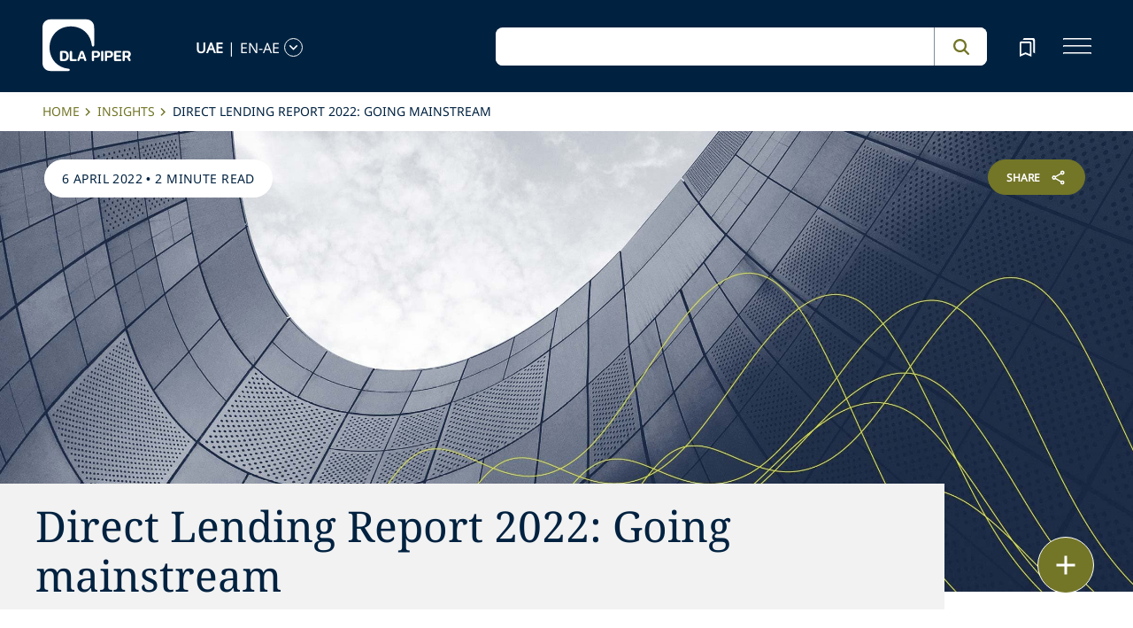

--- FILE ---
content_type: application/javascript; charset=utf-8
request_url: https://www.dlapiper.com/_next/static/chunks/8692-e5dc112af0bfa00a.js
body_size: 13561
content:
"use strict";(self.webpackChunk_N_E=self.webpackChunk_N_E||[]).push([[8692],{40173:function(l,e,i){i.r(e);var o=i(85893),n=i(5152);let d=i.n(n)()(()=>Promise.resolve().then(i.bind(i,87547)),{loadableGenerated:{webpack:()=>[87547]},loading:()=>(0,o.jsx)(o.Fragment,{})});e.default=l=>(0,o.jsx)(d,{...l})},87547:function(l,e,i){i.r(e);var o=i(85893),n=i(67294),d=i(72433),a=i(16606),t=i(31009),s=i(42474),v=i.n(s),r=i(11163),u=i(88756);e.default=l=>{var e,i,s,c,m,h,f,g,p,x,j,N,b;let y=null!==(b=(0,r.useRouter)().locale)&&void 0!==b?b:"en-us",C=v().randomBytes(16).toString("hex"),w=null===(s=l.fields)||void 0===s?void 0:null===(i=s.AnchorNavId)||void 0===i?void 0:null===(e=i.value)||void 0===e?void 0:e.split(/\s/).join(""),[k,L]=(0,n.useState)(!1),[E,B]=(0,n.useState)(!1),[F,I]=(0,n.useState)([{id:0,value:"open"}]),T=(0,n.useRef)(null),S=()=>{var l,e,i,o,n,d,a,t;let s=[...F];if(L(!k),k){s.forEach(l=>{l.value="closed"});for(let n=0;n<=s.length;n++)null===(e=document.getElementById("".concat(C)))||void 0===e||null===(l=e.getElementsByClassName("accordion-collapse")[n])||void 0===l||l.classList.remove("show"),null===(o=document.getElementById("".concat(C)))||void 0===o||null===(i=o.getElementsByClassName("accordion-button")[n])||void 0===i||i.classList.add("collapsed")}else{s.forEach(l=>{l.value="open"});for(let l=0;l<=s.length;l++)null===(d=document.getElementById("".concat(C)))||void 0===d||null===(n=d.getElementsByClassName("accordion-collapse")[l])||void 0===n||n.classList.add("show"),null===(t=document.getElementById("".concat(C)))||void 0===t||null===(a=t.getElementsByClassName("accordion-button")[l])||void 0===a||a.classList.remove("collapsed")}B(!E),I(s)};(0,n.useEffect)(()=>{var e;I(null==l?void 0:null===(e=l.fields)||void 0===e?void 0:e.AccordionList.map((l,e)=>({id:e,value:0===e?"open":"closed"}))),setTimeout(()=>{let l=T.current;if(!l)return;let e=l.querySelector(".accordion-collapse"),i=l.querySelector(".accordion-button");e&&i&&(e.classList.add("show"),i.classList.remove("collapsed"))},500)},[]);let D=e=>{var i,o,n,d,a,t,s,v,r,u,c,m;let h=[...F];(null===(i=h[e])||void 0===i?void 0:i.id)===e&&(null===(o=h[e])||void 0===o?void 0:o.value)==="closed"?(h[e].value="open",null===(t=document.getElementById("".concat(C)))||void 0===t||null===(a=t.getElementsByClassName("accordion-collapse")[e])||void 0===a||a.classList.add("show"),null===(v=document.getElementById("".concat(C)))||void 0===v||null===(s=v.getElementsByClassName("accordion-button")[e])||void 0===s||s.classList.remove("collapsed")):(null===(n=h[e])||void 0===n?void 0:n.id)===e&&(null===(d=h[e])||void 0===d?void 0:d.value)==="open"&&(h[e].value="closed",null===(u=document.getElementById("".concat(C)))||void 0===u||null===(r=u.getElementsByClassName("accordion-collapse")[e])||void 0===r||r.classList.remove("show"),null===(m=document.getElementById("".concat(C)))||void 0===m||null===(c=m.getElementsByClassName("accordion-button")[e])||void 0===c||c.classList.add("collapsed"));let f=h.filter(function(l){return"open"==l.value});I(h),f.length==l.fields.AccordionList.length?L(!0):L(!1)};return(0,o.jsx)(o.Fragment,{children:(null==l?void 0:null===(c=l.fields)||void 0===c?void 0:c.HideComponentFromDisplay)&&(null==l?void 0:null===(h=l.fields)||void 0===h?void 0:null===(m=h.HideComponentFromDisplay)||void 0===m?void 0:m.value)==!1&&(0,o.jsx)("div",{className:"accordion-component",id:w,children:(0,o.jsxs)("div",{className:"row margin-left-right-0",id:"".concat(C),ref:T,children:[(0,o.jsx)("div",{className:"col-lg-2"}),(0,o.jsxs)("div",{className:"col-lg-8 pdlr-0",children:[(0,o.jsx)("div",{className:"col-lg-12 col-12 pdlr-0 cmnheaderAcc",children:(0,o.jsx)(d.x,{field:null==l?void 0:null===(f=l.fields)||void 0===f?void 0:f.Introduction})}),(0,o.jsx)("div",{className:"col-lg-12 col-12 pdlr-0 pt-2",children:(0,o.jsxs)("a",{className:"mb-0 d-block btn btn-primary btninfographic pull-right",style:{paddingTop:".4rem"},onClick:()=>S(),children:[k?(0,o.jsx)(d.x,{field:null==l?void 0:null===(p=l.fields)||void 0===p?void 0:p.CollapseAll}):(0,o.jsx)(d.x,{field:null==l?void 0:null===(g=l.fields)||void 0===g?void 0:g.ExpandAll})," "]})}),(null==l?void 0:null===(x=l.fields)||void 0===x?void 0:x.AccordionList)&&(null==l?void 0:null===(j=l.fields)||void 0===j?void 0:j.AccordionList.length)>0&&(null==l?void 0:null===(N=l.fields)||void 0===N?void 0:N.AccordionList.map((l,e)=>{var i,n;let d=String(e);return(0,o.jsx)(t.Z,{flush:!0,className:"col-lg-12 col-12 pdlr-0 accord-main",activeKey:"",onClick:()=>D(e),children:(0,o.jsx)("div",{className:"accordion",id:"accordionFlushExample",children:(0,o.jsxs)(t.Z.Item,{eventKey:d,className:"accordion-item",children:[(0,o.jsx)(t.Z.Header,{style:{marginTop:0==e?"6.8%":"0%"},className:"accordion-header",id:"flush-headingOne",children:(0,o.jsx)(a.H,{id:"headingOne"+e,className:"accheading",field:null==l?void 0:null===(i=l.fields)||void 0===i?void 0:i.Heading})}),(0,o.jsx)(t.Z.Body,{id:"flush-collapseOne"+e,"data-testid":"accBody",onMouseEnter:()=>(function(l){let e=document.getElementsByClassName("accheading");e&&e[l].classList.add("accheader-color")})(e),onMouseLeave:()=>(function(l){let e=document.getElementsByClassName("accheading");e&&e[l].classList.remove("accheader-color")})(e),"aria-labelledby":"flush-headingOne","data-bs-parent":"#accordionFlushExample",style:{minHeight:"150px",transition:"all 0.3s ease-in-out",contentVisibility:"auto",containIntrinsicSize:"350px",overflowAnchor:"none"},children:(0,o.jsx)(a.H,{id:"bodyOne"+e,field:(0,u.ZP)(null==l?void 0:null===(n=l.fields)||void 0===n?void 0:n.Body,y)})})]})})},e)}))]}),(0,o.jsx)("div",{className:"col-lg-2"})]})})})}},92055:function(l,e,i){i.r(e)},72371:function(l,e,i){i.r(e),i.d(e,{Default:function(){return a}});var o=i(85893),n=i(5152);let d=i.n(n)()(()=>Promise.resolve().then(i.bind(i,65945)),{loadableGenerated:{webpack:()=>[65945]},loading:()=>(0,o.jsx)(o.Fragment,{})}),a=l=>(0,o.jsx)(d,{...l})},65945:function(l,e,i){i.r(e);var o=i(85893),n=i(67294),d=i(32862);e.default=l=>{var e,i,a,t,s,v,r;let{sitecoreContext:u}=(0,d.z)(),c=(null===(i=l.fields)||void 0===i?void 0:null===(e=i.items)||void 0===e?void 0:e.length)>0,m="Bar admissions";c&&(null===(r=l.fields)||void 0===r||null===(v=r.items)||void 0===v||v.forEach(l=>{var e,i,o,n;(null===(i=l.fields)||void 0===i?void 0:null===(e=i.EyeBrow)||void 0===e?void 0:e.value)&&(null===(n=l.fields)||void 0===n?void 0:null===(o=n.EyeBrow)||void 0===o?void 0:o.value)!==""&&(m=l.fields.EyeBrow.value)}));let h=(l,e,i)=>{if((void 0!=l&&""!==l||void 0!=e&&""!==e)&&void 0!=i&&""!==i)return", ".concat(i)},f=l.fields.items.filter(l=>{var e,i,o,n,d;return(null===(n=l.fields)||void 0===n?void 0:null===(o=n.ProfessionalQualification)||void 0===o?void 0:null===(i=o.fields)||void 0===i?void 0:null===(e=i.Name)||void 0===e?void 0:e.value)!=void 0&&(null===(d=l.fields.ProfessionalQualification)||void 0===d?void 0:d.fields.Name.value)!=""?l.fields.ProfessionalQualification.fields.Name.value:""}),g=l.fields.items.filter(l=>{var e,i,o,n;return(null===(n=l.fields)||void 0===n?void 0:null===(o=n.BarAdmissionState)||void 0===o?void 0:null===(i=o.fields)||void 0===i?void 0:null===(e=i.Name)||void 0===e?void 0:e.value)!=void 0&&""!=l.fields.BarAdmissionState.fields.Name.value?l.fields.BarAdmissionState.fields.Name.value:""});return(0,o.jsx)(o.Fragment,{children:(null===(a=l.fields)||void 0===a?void 0:a.items)&&(null===(t=l.fields.items)||void 0===t?void 0:t.length)>=1&&(0,o.jsxs)("div",{className:"bar-admission-section",children:[(g.length>0||f.length>0)&&(0,o.jsx)("span",{className:"label",children:m}),null===(s=l.fields.items)||void 0===s?void 0:s.map((l,e)=>{var i,d,a,t,s,v,r,c,m,f,g,p,x,j,N,b,y,C,w,k;let L;let E=null===(a=l.fields)||void 0===a?void 0:null===(d=a.BarAdmissionState)||void 0===d?void 0:null===(i=d.fields.Name)||void 0===i?void 0:i.value;L=(null===(t=u&&(null==u?void 0:null===(v=u.route)||void 0===v?void 0:null===(s=v.fields)||void 0===s?void 0:s.ExtensionceSitecoreGender))||void 0===t?void 0:t.id)==="998975d8-9fb3-40a5-bbcb-3bfcf06055d8"?(null===(g=l.fields.ProfessionalQualification)||void 0===g?void 0:null===(f=g.fields)||void 0===f?void 0:null===(m=f.FeminineName)||void 0===m?void 0:m.value)!=""?null===(j=l.fields.ProfessionalQualification)||void 0===j?void 0:null===(x=j.fields)||void 0===x?void 0:null===(p=x.FeminineName)||void 0===p?void 0:p.value:null===(y=l.fields.ProfessionalQualification)||void 0===y?void 0:null===(b=y.fields)||void 0===b?void 0:null===(N=b.Name)||void 0===N?void 0:N.value:null===(k=l.fields.ProfessionalQualification)||void 0===k?void 0:null===(w=k.fields)||void 0===w?void 0:null===(C=w.Name)||void 0===C?void 0:C.value;let B=null===(c=l.fields)||void 0===c?void 0:null===(r=c.Year)||void 0===r?void 0:r.value;return(0,o.jsx)(n.Fragment,{children:(E||L)&&(0,o.jsx)("span",{className:"area",children:(0,o.jsxs)(o.Fragment,{children:[void 0!=E&&""!=E&&E,void 0!=L&&""!=L&&L,h(E,L,B)]})})},"sharedListItem-".concat(e))})]})})}},83518:function(l,e,i){i.r(e)},69165:function(l,e,i){i.r(e),i.d(e,{Default:function(){return a}});var o=i(85893),n=i(5152);let d=i.n(n)()(()=>Promise.resolve().then(i.bind(i,47781)),{loadableGenerated:{webpack:()=>[47781]},loading:()=>(0,o.jsx)(o.Fragment,{})}),a=l=>(0,o.jsx)(d,{...l})},47781:function(l,e,i){i.r(e);var o=i(85893),n=i(67294),d=i(72433),a=i(41664),t=i.n(a);e.default=l=>{var e,i,a,s,v,r,u,c,m,h,f,g,p,x,j,N;let[b,y]=(0,n.useState)(!0),[C,w]=(0,n.useState)(!1),k=null==l?void 0:null===(i=l.fields)||void 0===i?void 0:null===(e=i.Link)||void 0===e?void 0:e.value.href;function L(){var l;let e=null===(l=document.getElementsByClassName("alert-component")[0])||void 0===l?void 0:l.clientHeight,i=document.getElementsByClassName("fake-div");i[0]&&void 0!=i&&(i[0].style.height=e+"px")}return(0,n.useEffect)(()=>{null==sessionStorage.getItem("Alertsession")&&w(!0)},[]),(0,n.useEffect)(()=>(sessionStorage.getItem("Alertsession")?w(!1):sessionStorage.setItem("Alertsession",JSON.stringify(null==l?void 0:l.fields)),window.addEventListener("load",L),window.addEventListener("resize",L),()=>{window.removeEventListener("load",L),window.removeEventListener("resize",L)}),[null==l?void 0:l.fields]),(0,o.jsx)(o.Fragment,{children:(null==l?void 0:null===(s=l.fields)||void 0===s?void 0:null===(a=s.HideComponentFromDisplay)||void 0===a?void 0:a.value)===!1&&(0,o.jsx)(o.Fragment,{children:C?(0,o.jsxs)("div",{className:"alert-wrapper","data-html2canvas-ignore":"true",children:[(0,o.jsx)("div",{className:"fake-div  ".concat(b?"":"remove")}),(0,o.jsxs)("div",{className:"alert-component  ".concat(b?"alert-enable":""," ").concat(k?"":"alert-no-link"," ").concat((null==l?void 0:null===(r=l.fields)||void 0===r?void 0:null===(v=r.RedAlert)||void 0===v?void 0:v.value)?"alert-text-only":""," "),children:[(0,o.jsxs)("span",{className:"alert-text",children:[(0,o.jsx)(d.x,{field:null==l?void 0:null===(u=l.fields)||void 0===u?void 0:u.AlertContent}),k&&(null==l?void 0:null===(h=l.fields)||void 0===h?void 0:null===(m=h.Link)||void 0===m?void 0:null===(c=m.value)||void 0===c?void 0:c.href)&&(0,o.jsx)(t(),{href:null==l?void 0:null===(p=l.fields)||void 0===p?void 0:null===(g=p.Link)||void 0===g?void 0:null===(f=g.value)||void 0===f?void 0:f.href,target:null==l?void 0:null===(N=l.fields)||void 0===N?void 0:null===(j=N.Link)||void 0===j?void 0:null===(x=j.value)||void 0===x?void 0:x.target,"aria-label":"alert-link",className:"alert-link",children:(0,o.jsx)("span",{})})]}),(0,o.jsx)("button",{className:"alert-close","aria-label":"alert-close",onClick:function(){sessionStorage.setItem("Alertsession",JSON.stringify(null==l?void 0:l.fields)),y(!1)},children:(0,o.jsx)("span",{})})]})]}):null})})}},9642:function(l,e,i){i.r(e)},65058:function(l,e,i){i.r(e),i.d(e,{Default:function(){return a}});var o=i(85893),n=i(5152);let d=i.n(n)()(()=>Promise.resolve().then(i.bind(i,64582)),{loadableGenerated:{webpack:()=>[64582]},loading:()=>(0,o.jsx)(o.Fragment,{})}),a=l=>(0,o.jsx)(d,{...l})},64582:function(l,e,i){i.r(e);var o=i(85893),n=i(67294),d=i(32862),a=i(41664),t=i.n(a),s=i(88756);e.default=l=>{var e,i,a,v,r,u,c,m,h,f,g,p,x,j,N,b,y,C,w,k,L,E,B,F;let[I,T]=(0,n.useState)(!0),{sitecoreContext:S}=(0,d.z)(),D=S&&S.language;function H(){if(T(!1),!1==I){var l;T(!0),null===(l=document.getElementsByClassName("rich-text-heading-component")[0])||void 0===l||l.classList.add("below-header")}}function A(){var l;null===(l=document.getElementsByClassName("rich-text-heading-component")[0])||void 0===l||l.classList.add("below-header");let e=document.getElementsByClassName("rich-text-heading-component"),i=document.getElementsByClassName("related-capability-component"),o=document.getElementsByClassName("podcastcomponent-wrapper"),n=document.getElementsByClassName("resource-component-links"),d=document.getElementsByClassName("accordion-component"),a=document.getElementsByClassName("guides-component"),t=document.getElementsByClassName("image-component"),s=document.getElementsByClassName("press-release-main"),v=document.getElementsByClassName("more-to-see-component"),r=document.getElementsByClassName("contactmargin-top"),u=document.getElementsByClassName("freetext-readmore"),c=document.getElementsByClassName("withoutreadmore-element"),m=document.getElementsByClassName("image-text-component"),h=document.getElementsByClassName("gallery-container"),f=document.getElementsByClassName("tertiary-content-component");V(e),V(i),V(o),V(n),V(d),V(a),V(t),V(s),V(v),V(r),V(u),V(m),V(c),V(h),V(f)}function V(l){for(let o=0;o<(null==l?void 0:l.length);o++){var e,i;null===(i=l[o])||void 0===i||null===(e=i.classList)||void 0===e||e.add("below-header-scroll-margin")}}let M=(null==l?void 0:null===(i=l.fields)||void 0===i?void 0:null===(e=i.ContentList)||void 0===e?void 0:e.length)===1?"dropdown-section center-content":"dropdown-section",P=(null==l?void 0:null===(v=l.fields)||void 0===v?void 0:null===(a=v.ContentList)||void 0===a?void 0:a.length)>0,z=(null==l?void 0:null===(u=l.fields)||void 0===u?void 0:null===(r=u.ContentList)||void 0===r?void 0:r.length)>1,U=(null==l?void 0:null===(m=l.fields)||void 0===m?void 0:null===(c=m.isSticky)||void 0===c?void 0:c.value)===!0,[R,G]=(0,n.useState)(null==l?void 0:null===(x=l.fields)||void 0===x?void 0:null===(p=x.ContentList[0])||void 0===p?void 0:null===(g=p.fields)||void 0===g?void 0:null===(f=g.ItemUrl)||void 0===f?void 0:null===(h=f.value)||void 0===h?void 0:h.text);return(0,n.useEffect)(()=>{var e,i,o,n;let d=window.location.hash;if(["rich-text-heading-component","related-capability-component","podcastcomponent-wrapper","resource-component-links","accordion-component","guides-component","image-component","press-release-main","more-to-see-component","contactmargin-top","freetext-readmore","withoutreadmore-element","image-text-component","gallery-container","tertiary-content-component"].forEach(l=>{let e=document.getElementsByClassName(l);for(let l=0;l<e.length;l++){var i,o;null===(o=e[l])||void 0===o||null===(i=o.classList)||void 0===i||i.add("below-header-scroll-margin")}}),d&&(null==l?void 0:null===(i=l.fields)||void 0===i?void 0:null===(e=i.ContentList)||void 0===e?void 0:e.length)>0){let e=null==l?void 0:null===(n=l.fields)||void 0===n?void 0:null===(o=n.ContentList)||void 0===o?void 0:o.find(l=>{var e,i,o;return(null==l?void 0:null===(o=l.fields)||void 0===o?void 0:null===(i=o.ItemUrl)||void 0===i?void 0:null===(e=i.value)||void 0===e?void 0:e.href)===d});e&&G(e.fields.ItemUrl.value.text)}},[null==l?void 0:null===(j=l.fields)||void 0===j?void 0:j.ContentList]),(0,o.jsx)(o.Fragment,{children:(null==l?void 0:null===(N=l.fields)||void 0===N?void 0:N.HideComponentFromDisplay)&&(null==l?void 0:null===(b=l.fields)||void 0===b?void 0:b.HideComponentFromDisplay.value)===!1&&(0,o.jsxs)("div",{className:"anchor-nav-component ".concat(null==l?void 0:null===(k=l.fields)||void 0===k?void 0:null===(w=k.Background)||void 0===w?void 0:null===(C=w.fields)||void 0===C?void 0:null===(y=C.Color)||void 0===y?void 0:y.value," ").concat(U?"sticky-anchor":""),"data-html2canvas-ignore":"true",children:[(0,o.jsx)("div",{className:"anchor-nav-desktop",children:P?(0,o.jsx)("ul",{className:"anchor-nav-list",role:"menu",children:null==l?void 0:null===(E=l.fields)||void 0===E?void 0:null===(L=E.ContentList)||void 0===L?void 0:L.map((l,e)=>{var i,n,d,a,v,r,u,c,m,h,f,g,p,x,j;let N=(null==l?void 0:null===(d=l.fields)||void 0===d?void 0:null===(n=d.ItemUrl)||void 0===n?void 0:null===(i=n.value)||void 0===i?void 0:i.href)||"#",b="#"===N||N.startsWith("#"),y=(0,s.d9)(N,D);return(0,o.jsx)("li",{"data-testid":"anchornavId",children:b||y?(0,o.jsx)("a",{href:N,"data-text":null==l?void 0:null===(r=l.fields)||void 0===r?void 0:null===(v=r.ItemUrl)||void 0===v?void 0:null===(a=v.value)||void 0===a?void 0:a.text,onClick:A,className:"menuClass",children:null==l?void 0:null===(m=l.fields)||void 0===m?void 0:null===(c=m.ItemUrl)||void 0===c?void 0:null===(u=c.value)||void 0===u?void 0:u.text}):(0,o.jsx)(t(),{href:N,"data-text":null==l?void 0:null===(g=l.fields)||void 0===g?void 0:null===(f=g.ItemUrl)||void 0===f?void 0:null===(h=f.value)||void 0===h?void 0:h.text,onClick:A,className:"menuClass",prefetch:!1,"prefetch-data":"prefetch-data",children:null==l?void 0:null===(j=l.fields)||void 0===j?void 0:null===(x=j.ItemUrl)||void 0===x?void 0:null===(p=x.value)||void 0===p?void 0:p.text})},e)})}):(0,o.jsx)("p",{"data-testid":"errormsg",children:"Create Links from content editor and map them to datasource"})}),(0,o.jsx)("div",{className:I?"anchor-nav-mobile":"anchor-nav-mobile menu-open",children:P?(0,o.jsxs)(o.Fragment,{children:[(0,o.jsxs)("div",{className:M,id:"language",children:[(()=>{var e,i,n,d,a;let v=null==l?void 0:null===(a=l.fields)||void 0===a?void 0:null===(d=a.ContentList[0])||void 0===d?void 0:null===(n=d.fields)||void 0===n?void 0:null===(i=n.ItemUrl)||void 0===i?void 0:null===(e=i.value)||void 0===e?void 0:e.href,r=!v||"#"===v||v.startsWith("#"),u=!!v&&(0,s.d9)(v,D);return r||u?(0,o.jsx)("a",{href:v||"#",className:"anchor-nav-dropdown",children:R}):(0,o.jsx)(t(),{href:v||"#",className:"anchor-nav-dropdown",prefetch:!1,"prefetch-data":"prefetch-data",children:R})})(),z&&(0,o.jsx)("span",{className:"dropdown-arrow",onClick:H})]}),(0,o.jsx)(o.Fragment,{children:z&&(0,o.jsx)("ul",{className:"anchor-dropdown-menu",children:null==l?void 0:null===(F=l.fields)||void 0===F?void 0:null===(B=F.ContentList)||void 0===B?void 0:B.map((l,e)=>{var i,n,d,a,v,r,u,c,m;let h=(null==l?void 0:null===(d=l.fields)||void 0===d?void 0:null===(n=d.ItemUrl)||void 0===n?void 0:null===(i=n.value)||void 0===i?void 0:i.href)||"#",f="#"===h||h.startsWith("#"),g=(0,s.d9)(h,D);return(0,o.jsx)("li",{"data-testid":"anchornavmobId",children:f||g?(0,o.jsx)("a",{className:"anchor-dropdown-item",href:h,onClick:()=>{var e,i,o;H(),G(null==l?void 0:null===(o=l.fields)||void 0===o?void 0:null===(i=o.ItemUrl)||void 0===i?void 0:null===(e=i.value)||void 0===e?void 0:e.text)},children:null==l?void 0:null===(r=l.fields)||void 0===r?void 0:null===(v=r.ItemUrl)||void 0===v?void 0:null===(a=v.value)||void 0===a?void 0:a.text}):(0,o.jsx)(t(),{className:"anchor-dropdown-item",href:h,onClick:()=>{var e,i,o;H(),G(null==l?void 0:null===(o=l.fields)||void 0===o?void 0:null===(i=o.ItemUrl)||void 0===i?void 0:null===(e=i.value)||void 0===e?void 0:e.text)},prefetch:!1,"prefetch-data":"prefetch-data",children:null==l?void 0:null===(m=l.fields)||void 0===m?void 0:null===(c=m.ItemUrl)||void 0===c?void 0:null===(u=c.value)||void 0===u?void 0:u.text})},e)})})})]}):(0,o.jsx)("p",{children:"Create Links from content editor and map them to datasource"})})]})})}},49183:function(l,e,i){i.r(e)},33209:function(l,e,i){i.r(e),i.d(e,{Default:function(){return a}});var o=i(85893),n=i(5152);let d=i.n(n)()(()=>Promise.resolve().then(i.bind(i,47061)),{loadableGenerated:{webpack:()=>[47061]},loading:()=>(0,o.jsx)(o.Fragment,{})}),a=l=>(0,o.jsx)(d,{...l})},47061:function(l,e,i){i.r(e);var o=i(85893),n=i(72433);i(67294),e.default=l=>{var e,i,d,a,t,s,v,r,u,c,m,h;return(0,o.jsx)(o.Fragment,{children:(null==l?void 0:null===(e=l.fields)||void 0===e?void 0:e.HideComponentFromDisplay)&&(null==l?void 0:null===(d=l.fields)||void 0===d?void 0:null===(i=d.HideComponentFromDisplay)||void 0===i?void 0:i.value)===!1&&(0,o.jsxs)("div",{className:"row margin-left-right-0 article-quote-component-wrapper","data-html2canvas-ignore":"true",children:[(0,o.jsx)("div",{className:"col-lg-1"}),(0,o.jsx)("div",{className:"col-lg-10",children:(0,o.jsxs)("div",{className:"article-quote-component",children:[(0,o.jsxs)("h2",{className:"article-quote",children:["“",(0,o.jsx)(n.x,{field:null==l?void 0:null===(a=l.fields)||void 0===a?void 0:a.PrimaryQuote,tag:"span"}),"”"]}),(null==l?void 0:null===(t=l.fields)||void 0===t?void 0:t.QuoteAuthor)&&(null==l?void 0:null===(v=l.fields)||void 0===v?void 0:null===(s=v.QuoteAuthor)||void 0===s?void 0:s.value)!=""&&(0,o.jsx)("p",{className:"author",children:(0,o.jsx)(n.x,{field:null==l?void 0:null===(r=l.fields)||void 0===r?void 0:r.QuoteAuthor})}),(null==l?void 0:null===(u=l.fields)||void 0===u?void 0:u.AuthorDesignation)&&(null==l?void 0:null===(m=l.fields)||void 0===m?void 0:null===(c=m.AuthorDesignation)||void 0===c?void 0:c.value)!=""&&(0,o.jsx)("p",{className:"position",children:(0,o.jsx)(n.x,{field:null==l?void 0:null===(h=l.fields)||void 0===h?void 0:h.AuthorDesignation})})]})}),(0,o.jsx)("div",{className:"col-lg-1"})]})})}},83858:function(l,e,i){i.r(e)},59194:function(l,e,i){i.r(e),i.d(e,{Default:function(){return a}});var o=i(85893);i(67294);var n=i(5152);let d=i.n(n)()(()=>Promise.resolve().then(i.bind(i,3400)),{loadableGenerated:{webpack:()=>[3400]},loading:()=>(0,o.jsx)("p",{children:"Loading..."}),ssr:!1}),a=l=>(0,o.jsx)(d,{...l})},3400:function(l,e,i){i.r(e);var o=i(85893),n=i(67294),d=i(32862),a=i(9870),t=i(88756),s=i(89748),v=i(41664),r=i.n(v),u=i(87383);let c=l=>{var e,i,o,n,d,a,t,s,v,r,u,c,m,h,f,g,p,x,j,N,b,y,C,w,k,L,E,B;return{id:l.id,name:l.name,url:null!==(N=null===(e=l.url)||void 0===e?void 0:e.path)&&void 0!==N?N:"",displayName:null!==(b=l.displayName)&&void 0!==b?b:"",fields:{Title:null!==(y=null==l?void 0:l.Title)&&void 0!==y?y:{value:""},Date:(null==l?void 0:null===(o=l.Date)||void 0===o?void 0:null===(i=o.jsonValue)||void 0===i?void 0:i.value)?{id:"date-id",name:"Date",value:l.Date.jsonValue.value,jsonValue:{value:l.Date.jsonValue.value}}:void 0,TimetoRead:null==l?void 0:l.TimetoRead,EditorialImage:{value:{src:null!==(C=null==l?void 0:null===(a=l.EditorialImage)||void 0===a?void 0:null===(d=a.jsonValue)||void 0===d?void 0:null===(n=d.value)||void 0===n?void 0:n.src)&&void 0!==C?C:"",alt:null!==(w=null==l?void 0:null===(v=l.EditorialImage)||void 0===v?void 0:null===(s=v.jsonValue)||void 0===s?void 0:null===(t=s.value)||void 0===t?void 0:t.alt)&&void 0!==w?w:"",width:null!==(k=null==l?void 0:null===(c=l.EditorialImage)||void 0===c?void 0:null===(u=c.jsonValue)||void 0===u?void 0:null===(r=u.value)||void 0===r?void 0:r.width)&&void 0!==k?k:"",height:null!==(L=null==l?void 0:null===(f=l.EditorialImage)||void 0===f?void 0:null===(h=f.jsonValue)||void 0===h?void 0:null===(m=h.value)||void 0===m?void 0:m.height)&&void 0!==L?L:""}},ContentType:{id:null!==(E=null===(p=l.ContentType)||void 0===p?void 0:null===(g=p.jsonValue)||void 0===g?void 0:g.id)&&void 0!==E?E:"",value:null!==(B=null===(j=l.ContentType)||void 0===j?void 0:null===(x=j.jsonValue)||void 0===x?void 0:x.displayName)&&void 0!==B?B:""}}}};e.default=l=>{var e,i,v,m,h,f,g,p,x,j,N,b,y,C,w,k,L,E,B,F;let[I,T]=(0,n.useState)([]),[S,D]=(0,n.useState)(1),[H,A]=(0,n.useState)(!1),{fields:V}=l,{sitecoreContext:M}=(0,d.z)(),P=M&&M.pageEditing,z=M&&M.language,[U,R]=(0,n.useState)([]),G=null==V?void 0:null===(e=V.data)||void 0===e?void 0:e.datasourceItem,_=null!==(L=null==G?void 0:null===(i=G.InsightList)||void 0===i?void 0:i.jsonValue)&&void 0!==L?L:[],O=null==G?void 0:null===(v=G.Heading)||void 0===v?void 0:v.value;(0,n.useEffect)(()=>{if(!P){let o=[];if(_.length>0)o=_;else{var l,e,i;let n=null!==(i=null==V?void 0:null===(e=V.data)||void 0===e?void 0:null===(l=e.RelatedLandings)||void 0===l?void 0:l.results)&&void 0!==i?i:[];n.length>0&&(o=n.map(c))}R(o),o.length>9?(T(o.slice(0,9)),A(!1)):(T(o),A(!0))}},[_,O]);let W=(null==V?void 0:null===(g=V.data)||void 0===g?void 0:null===(f=g.datasourceItem)||void 0===f?void 0:null===(h=f.EnableWhiteBackground)||void 0===h?void 0:null===(m=h.jsonValue)||void 0===m?void 0:m.value)?"background-white":"",Q=null==V?void 0:null===(N=V.data)||void 0===N?void 0:null===(j=N.datasourceItem)||void 0===j?void 0:null===(x=j.AnchorNavId)||void 0===x?void 0:null===(p=x.value)||void 0===p?void 0:p.split(/\s/).join(""),q=[];if(_.length>0)q=_.length>9?_.slice(0,9):_;else{let l=null!==(F=null==V?void 0:null===(B=V.data)||void 0===B?void 0:null===(E=B.RelatedLandings)||void 0===E?void 0:E.results)&&void 0!==F?F:[];if(l.length>0){let e=l.map(c);q=e.length>9?e.slice(0,9):e}}return(0,o.jsx)(o.Fragment,{children:q.length>0&&(0,o.jsx)("div",{className:"tertiary-content-component ".concat(W),id:Q,children:(0,o.jsxs)("div",{className:"tertiary-content-wrapper",children:[(0,o.jsxs)("div",{className:"content-container",children:[(0,o.jsx)("h2",{className:"heading",children:null==V?void 0:null===(C=V.data)||void 0===C?void 0:null===(y=C.datasourceItem)||void 0===y?void 0:null===(b=y.Heading)||void 0===b?void 0:b.value}),(0,o.jsx)("div",{className:"content-section",children:(0,o.jsx)("div",{className:"row content-box",children:null==I?void 0:I.map((l,e)=>{var i,n,d,v,c,m,h,f,g,p,x,j,N,b,y,C,w,k,L,E,B,F,I;let T=(null===(n=l.fields)||void 0===n?void 0:null===(i=n.Title)||void 0===i?void 0:i.value)?(0,t.sI)(l.fields.Title.value,90):"";return(0,o.jsx)("div",{className:"col-lg-4",style:{marginBottom:"2%"},children:(0,o.jsxs)(r(),{href:(0,t.UY)(null!==(F=null==l?void 0:l.url)&&void 0!==F?F:"",z),className:"card",prefetch:!1,"prefetch-data":"prefetch-data",children:[(null===(m=l.fields)||void 0===m?void 0:null===(c=m.ContentType)||void 0===c?void 0:null===(v=c.fields)||void 0===v?void 0:null===(d=v.Type)||void 0===d?void 0:d.value)&&(0,o.jsx)("span",{className:"category",children:null===(p=l.fields)||void 0===p?void 0:null===(g=p.ContentType)||void 0===g?void 0:null===(f=g.fields)||void 0===f?void 0:null===(h=f.Type)||void 0===h?void 0:h.value}),(0,o.jsx)("div",{className:"img-wrap",children:(0,o.jsx)(u.E,{field:null===(x=l.fields)||void 0===x?void 0:x.EditorialImage,sizes:"(min-width: 1000px) calc(33.35vw - 59px), calc(100vw - 40px)",width:363,height:162,priority:!1,className:"card-img",loader:t.df})}),(0,o.jsxs)("div",{className:"card-content",children:[(0,o.jsx)("p",{className:"description","data-testid":"bigFeatureDescription",dangerouslySetInnerHTML:{__html:T}}),(null===(N=l.fields)||void 0===N?void 0:null===(j=N.Date)||void 0===j?void 0:j.value)&&(0,o.jsxs)("p",{className:"date",children:[(0,a.Hq)((null===(b=l.fields.Date)||void 0===b?void 0:b.value)!==s.SU.DefaultTimeValue?new Date(null!==(I=null===(C=l.fields)||void 0===C?void 0:null===(y=C.Date)||void 0===y?void 0:y.value)&&void 0!==I?I:""):"",z),(null===(w=l.fields.Date)||void 0===w?void 0:w.value)!==s.SU.DefaultTimeValue&&(null===(k=l.fields.Date)||void 0===k?void 0:k.value)!==""&&(null===(L=l.fields.TimetoRead)||void 0===L?void 0:L.value)&&(0,o.jsx)("span",{children:"."}),(null===(E=l.fields.TimetoRead)||void 0===E?void 0:E.value)&&(0,o.jsx)(o.Fragment,{children:null===(B=l.fields.TimetoRead)||void 0===B?void 0:B.value})]})]})]})},e)})})})]}),!H&&I.length>0&&I.length<U.length&&(0,o.jsx)("div",{children:(0,o.jsx)("a",{"data-testid":"view-all-Id",className:"view-all btn btn-primary btninfographic",onClick:()=>{let l=U.length,e=S+1,i=U.slice(0,9*e);D(e),T(i),i.length>=l&&A(!0)},style:{float:"none",left:"50%",transform:"translate(-50%, -50%)",width:"8rem",textTransform:"none",paddingTop:".4rem"},children:(null===(k=V.data.datasourceItem.LoadMore)||void 0===k?void 0:null===(w=k.jsonValue)||void 0===w?void 0:w.value)||"Load more"})})]})})})}},69878:function(l,e,i){i.r(e)},11158:function(l,e,i){i.r(e),i.d(e,{Default:function(){return a}});var o=i(85893),n=i(5152);let d=i.n(n)()(()=>Promise.resolve().then(i.bind(i,73456)),{loadableGenerated:{webpack:()=>[73456]},loading:()=>(0,o.jsx)(o.Fragment,{})}),a=l=>(0,o.jsx)(d,{...l})},73456:function(l,e,i){i.r(e);var o=i(85893),n=i(67294),d=i(72433),a=i(32862),t=i(29658),s=i(17221),v=i(41664),r=i.n(v),u=i(88756);e.default=l=>{var e,i,v,c,m,h;let f=(0,n.useContext)(s.UserStateContext),g=(0,n.useContext)(s.UserDispatchContext),{sitecoreContext:p}=(0,a.z)(),x=p&&p.language,j=null==f?void 0:f.value,[N,b]=(0,n.useState)(!1),[y,C]=(0,n.useState)(!1),[w,k]=(0,n.useState)(0),L=void 0===j||0===j.length;(0,n.useEffect)(()=>{var l;if(!L){let l=document.getElementsByClassName("empty-bookmark");l&&l[0]&&(l[0].classList.add("bookmark-heading"),l[0].classList.remove("empty-bookmark"))}let e=document.getElementsByClassName("bookmark-menu-wrapper ")[0];C(null==e?void 0:null===(l=e.classList)||void 0===l?void 0:l.contains("bookmark-animate"))},[N]),(0,n.useEffect)(()=>{if("undefined"!=typeof document){let o=document.getElementsByClassName("date"),n=document.getElementsByClassName("card-content");if(o)for(let d=0;d<o.length;d++){var l,e,i;if((null===(l=o[d])||void 0===l?void 0:l.textContent)==="")for(let l=0;l<n.length;l++)null===(e=n[l])||void 0===e||e.classList.add("not-date");else null===(i=n[d])||void 0===i||i.classList.remove("not-date")}}},[]);let E=l=>{C(!1),g&&(0,t.T)(g,{key:l});let e=document.getElementsByClassName("bookmark-icon");e&&e[0]&&e[0].classList.remove("checked");let i=document.getElementsByClassName("bookmark");i&&i[0]&&i[0].classList.remove("bookmark-bg-animate");let o=document.getElementsByClassName("bookmark-menu-wrapper");o&&o[0]&&o[0].classList.remove("bookmark-animate")};return(0,o.jsxs)("div",{className:N?"bookmark-menu-wrapper bookmark-animate bookmark-menu-overflow":y?"bookmark-menu-wrapper bookmark-animate":"bookmark-menu-wrapper",children:[L?(0,o.jsxs)("div",{className:"empty-bookmark",children:[(0,o.jsx)("p",{children:(0,o.jsx)(d.x,{field:null==l?void 0:null===(e=l.fields)||void 0===e?void 0:e.NoBookmarkInfo})}),(0,o.jsx)("div",{className:"button-cta",children:(()=>{var e,i,n,d,a,t,s,v,c;let m=null==l?void 0:null===(n=l.fields)||void 0===n?void 0:null===(i=n.MoreInfo)||void 0===i?void 0:null===(e=i.value)||void 0===e?void 0:e.href;return(0,u.d9)(m,x)?(0,o.jsx)("a",{href:m,children:null==l?void 0:null===(t=l.fields)||void 0===t?void 0:null===(a=t.MoreInfo)||void 0===a?void 0:null===(d=a.value)||void 0===d?void 0:d.text}):(0,o.jsx)(r(),{href:m||"#",prefetch:!1,"prefetch-data":"prefetch-data",children:null==l?void 0:null===(c=l.fields)||void 0===c?void 0:null===(v=c.MoreInfo)||void 0===v?void 0:null===(s=v.value)||void 0===s?void 0:s.text})})()})]},"empty__bookmark"):(0,o.jsxs)("div",{className:"bookmark-heading",children:[(0,o.jsxs)("span",{className:"bookmark-title",children:[" ",(0,o.jsx)(d.x,{field:null==l?void 0:null===(i=l.fields)||void 0===i?void 0:i.BookMarkHeading})," ",(0,o.jsxs)("span",{children:["(",null==j?void 0:j.length,") "]})]}),(0,o.jsxs)("span",{className:"info-icon",children:[(0,o.jsx)("a",{href:"#"}),(0,o.jsx)("span",{className:"bookmark-tooltip",children:(0,o.jsx)(d.x,{field:null==l?void 0:null===(v=l.fields)||void 0===v?void 0:v.BookMarkToolTip})})]})]},"bookmark__heading"),N&&(0,o.jsx)("div",{className:"row b",children:(0,o.jsx)("div",{className:"modal fade imagemodal ".concat(N&&"show"),id:"BookMarkModalToggle","aria-labelledby":"BookMarkModalToggleLabel",tabIndex:-1,role:"dialog",onClick:()=>b(!1),style:N&&{display:"block"},children:(0,o.jsx)("div",{className:"modal-dialog bookmark-modal modal-dialog-centered",children:(0,o.jsx)("div",{className:"modal-content modal-bookmark-border",children:(0,o.jsx)("div",{className:"modal-body modal-bookmark-padding",children:(0,o.jsxs)("div",{className:"modalbookmarkdiv",children:[(0,o.jsx)("div",{className:"col-lg-12",children:(0,o.jsx)("p",{className:"bookmark-modal-title",children:(0,o.jsx)(d.x,{field:null==l?void 0:null===(c=l.fields)||void 0===c?void 0:c.DeleteConfirmation})})}),(0,o.jsxs)("div",{className:"row text-center bookmarkbtn-direction",children:[(0,o.jsx)("button",{className:"btn  bookmarkbtn-cancel","data-bs-dismiss":"modal",onClick:()=>b(!1),children:(0,o.jsx)(d.x,{field:null==l?void 0:null===(m=l.fields)||void 0===m?void 0:m.CancelText})}),(0,o.jsx)("button",{className:"btn bookmarkbtn-delete",onClick:()=>{E(w),b(!1)},children:(0,o.jsx)(d.x,{field:null==l?void 0:null===(h=l.fields)||void 0===h?void 0:h.DeleteText})})]})]})})})})})}),!L&&(0,o.jsx)("ul",{className:"bookmark-menus",children:j.map((l,e)=>(0,o.jsx)("li",{children:(null==l?void 0:l.isOfficeHero)==!0||(null==l?void 0:l.isArticleHero)==!0||(null==l?void 0:l.isStoryHero)==!0||(null==l?void 0:l.isEventsHero)==!0||(null==l?void 0:l.isCapabilityDetailPage)==!0?(0,o.jsxs)("div",{className:"bookmark-card",children:[(()=>{let e=null==l?void 0:l.CurrentUrl;return(0,u.d9)(e,x)?(0,o.jsxs)("a",{href:e,className:"card",children:[l.Title?(0,o.jsx)("span",{className:"category","data-testid":"category__id",children:null==l?void 0:l.Title}):null,(0,o.jsx)("div",{className:"img-wrap",children:(0,o.jsx)("img",{src:null==l?void 0:l.Image,className:"card-img",alt:"image"})}),(0,o.jsxs)("div",{className:"".concat((null==l?void 0:l.Date)?"card-content":"card-content card-content-withoutDate"),children:[(0,o.jsx)("p",{className:"description",children:null==l?void 0:l.Description}),l.Date&&(0,o.jsxs)("p",{className:"date",children:[null==l?void 0:l.Date,((null==l?void 0:l.isOfficeHero)==!1||(null==l?void 0:l.isOfficeHero)==void 0)&&(null==l?void 0:l.TimeToRead)&&(0,o.jsx)("span",{children:"•"}),null==l?void 0:l.TimeToRead]})]})]}):(0,o.jsxs)(r(),{prefetch:!1,"prefetch-data":"prefetch-data",href:e,className:"card",children:[l.Title?(0,o.jsx)("span",{className:"category","data-testid":"category__id",children:null==l?void 0:l.Title}):null,(0,o.jsx)("div",{className:"img-wrap",children:(0,o.jsx)("img",{src:null==l?void 0:l.Image,className:"card-img",alt:"image"})}),(0,o.jsxs)("div",{className:"".concat((null==l?void 0:l.Date)?"card-content":"card-content card-content-withoutDate"),children:[(0,o.jsx)("p",{className:"description",children:null==l?void 0:l.Description}),l.Date&&(0,o.jsxs)("p",{className:"date",children:[null==l?void 0:l.Date,((null==l?void 0:l.isOfficeHero)==!1||(null==l?void 0:l.isOfficeHero)==void 0)&&(null==l?void 0:l.TimeToRead)&&(0,o.jsx)("span",{children:"•"}),null==l?void 0:l.TimeToRead]})]})]})})(),(0,o.jsx)("button",{className:"close-button","data-bs-toggle":"modal",id:"#BookMarkModalToggle",role:"button",onClick:()=>{b(!N),k(e)},children:(0,o.jsxs)("svg",{xmlns:"http://www.w3.org/2000/svg",height:"18px",viewBox:"0 0 24 24",width:"18px",fill:"#FFFFFF",className:"close-icon",children:[(0,o.jsx)("path",{d:"M0 0h24v24H0V0z",fill:"none"}),(0,o.jsx)("path",{d:"M19 6.41L17.59 5 12 10.59 6.41 5 5 6.41 10.59 12 5 17.59 6.41 19 12 13.41 17.59 19 19 17.59 13.41 12 19 6.41z"})]})})]},e):(null==l?void 0:l.isPeople)==!0?(0,o.jsxs)("div",{className:"bookmark-card people",children:[(()=>{let e=null==l?void 0:l.CurrentUrl;return(0,u.d9)(e,x)?(0,o.jsxs)("a",{href:e,className:"card",children:[(0,o.jsxs)("div",{className:"img-name",children:[(0,o.jsx)("img",{src:null==l?void 0:l.Image,alt:"image"}),(0,o.jsx)("span",{className:"name",children:null==l?void 0:l.Title})]}),(0,o.jsx)("p",{className:"role-location",children:null==l?void 0:l.Description})]}):(0,o.jsxs)(r(),{prefetch:!1,"prefetch-data":"prefetch-data",href:e,className:"card",children:[(0,o.jsxs)("div",{className:"img-name",children:[(0,o.jsx)("img",{src:null==l?void 0:l.Image,alt:"image"}),(0,o.jsx)("span",{className:"name",children:null==l?void 0:l.Title})]}),(0,o.jsx)("p",{className:"role-location",children:null==l?void 0:l.Description})]})})(),(0,o.jsx)("button",{className:"close-button","data-bs-toggle":"modal",id:"#BookMarkModalToggle",role:"button",onClick:()=>{b(!N),k(e)},children:(0,o.jsxs)("svg",{xmlns:"http://www.w3.org/2000/svg",height:"18px",viewBox:"0 0 24 24",width:"18px",fill:"#FFFFFF",className:"close-icon",children:[(0,o.jsx)("path",{d:"M0 0h24v24H0V0z",fill:"none"}),(0,o.jsx)("path",{d:"M19 6.41L17.59 5 12 10.59 6.41 5 5 6.41 10.59 12 5 17.59 6.41 19 12 13.41 17.59 19 19 17.59 13.41 12 19 6.41z"})]})})]},e):null},e))})]})}},95883:function(l,e,i){i.r(e)},1162:function(l,e,i){i.r(e);var o=i(85893),n=i(5152);let d=i.n(n)()(()=>Promise.resolve().then(i.bind(i,70890)),{loadableGenerated:{webpack:()=>[70890]},loading:()=>(0,o.jsx)(o.Fragment,{})});e.default=l=>(0,o.jsx)(d,{...l})},70890:function(l,e,i){i.r(e);var o=i(85893),n=i(67294),d=i(32862),a=i(41664),t=i.n(a);e.default=l=>{let{fields:e}=l,i=null==e?void 0:e.data,{sitecoreContext:a}=(0,d.z)();if(a&&a.pageEditing)return(0,o.jsx)("p",{children:"Dynamic component - Breadcrumb"});{let l=function(l){var e,i,o,n,d,a;if(!(null==l?void 0:l.item))return[];let t=null!==(n=l.item.ancestors)&&void 0!==n?n:[],s={fields:{BreadCrumbTitle:{value:null!==(d=null===(i=l.item.BreadCrumbTitle)||void 0===i?void 0:null===(e=i.jsonValue)||void 0===e?void 0:e.value)&&void 0!==d?d:""}},url:null!==(a=null===(o=l.item.url)||void 0===o?void 0:o.path.toLowerCase())&&void 0!==a?a:""};return[...t.map(l=>{var e,i,o,n,d;return{fields:{BreadCrumbTitle:{value:null!==(n=null===(i=l.BreadCrumbTitle)||void 0===i?void 0:null===(e=i.jsonValue)||void 0===e?void 0:e.value)&&void 0!==n?n:""}},url:null!==(d=null===(o=l.url)||void 0===o?void 0:o.path.toLowerCase())&&void 0!==d?d:""}}).reverse(),s]}(i);return(0,o.jsx)(o.Fragment,{children:l&&l.length>2?(0,o.jsx)("div",{className:"breadcrumb-component",children:(0,o.jsx)("div",{className:"col-lg-12",children:(0,o.jsx)("section",{id:"pattern",className:"pattern",children:(0,o.jsx)("ul",{className:"crumbs",role:"navigation","aria-label":"breadcrumb list",children:l&&l.length>2&&l.map((e,i)=>{var d,a,s;let v=null===(a=e.fields)||void 0===a?void 0:null===(d=a.BreadCrumbTitle)||void 0===d?void 0:d.value;return(null===(s=e.fields)||void 0===s?void 0:s.BreadCrumbTitle)&&""!=v?(0,o.jsx)("li",{className:"crumb-listData",children:l.length==i+1?v:(0,o.jsx)(t(),{prefetch:!1,href:e.url,"prefetch-data":"prefetch-data",children:v})},i):(0,o.jsx)(n.Fragment,{},i)})},"crumbs")})})}):null})}}},60509:function(l,e,i){i.r(e)},54171:function(l,e,i){i.r(e);var o=i(85893);i(67294);var n=i(5152);let d=i.n(n)()(()=>Promise.resolve().then(i.bind(i,16325)),{loadableGenerated:{webpack:()=>[16325]},loading:()=>(0,o.jsx)(o.Fragment,{})});e.default=l=>(0,o.jsx)(o.Fragment,{children:(0,o.jsx)(d,{...l})})},16325:function(l,e,i){i.r(e);var o=i(85893),n=i(67294),d=i(32862),a=i(72433),t=i(41664),s=i.n(t);e.default=l=>{var e,i,t,v,r,u,c,m,h,f,g,p;let x=null==l?void 0:null===(i=l.fields)||void 0===i?void 0:null===(e=i.data)||void 0===e?void 0:e.item,{sitecoreContext:j}=(0,d.z)(),N=j&&j.pageEditing,[b,y]=(0,n.useState)(!0),[C,w]=(0,n.useState)(!0);if((0,n.useEffect)(()=>{var l,e,i,o,n,d,a,t,s;if(!x)return;let v=(null==x?void 0:null===(e=x.AuthorList)||void 0===e?void 0:null===(l=e.targetItems)||void 0===l?void 0:l.length)===0,r=(null==x?void 0:null===(o=x.ContributorsList)||void 0===o?void 0:null===(i=o.targetItems)||void 0===i?void 0:i.length)===0,u=v&&x.AdditionalAuthors&&(null===(n=x.AdditionalAuthors)||void 0===n?void 0:n.value)===""&&(null===(d=x.HideComponentFromDisplay)||void 0===d?void 0:d.value)===!1,c=r&&x.AdditionalContributors&&(null===(a=x.AdditionalContributors)||void 0===a?void 0:a.value)===""&&(null===(t=x.HideComponentFromDisplay)||void 0===t?void 0:t.value)===!1;u&&y(!1),c&&w(!1),(null===(s=x.HideComponentFromDisplay)||void 0===s?void 0:s.value)&&(y(!1),w(!1))},[]),!x)return(0,o.jsx)(o.Fragment,{});let k=(null===(v=x.AuthorList)||void 0===v?void 0:null===(t=v.targetItems)||void 0===t?void 0:t.length)>=1||(null===(r=x.AdditionalAuthors)||void 0===r?void 0:r.value)!=="",L=(null===(c=x.ContributorsList)||void 0===c?void 0:null===(u=c.targetItems)||void 0===u?void 0:u.length)>=1||(null===(m=x.AdditionalContributors)||void 0===m?void 0:m.value)!=="";return(0,o.jsx)(o.Fragment,{children:b||C?(0,o.jsxs)("div",{className:"row margin-left-right-0 byline-component-wrapper",children:[(0,o.jsx)("div",{className:"col-lg-2"}),(0,o.jsx)("div",{className:"col-lg-8",children:(0,o.jsxs)("div",{className:"byline-component",children:[(0,o.jsxs)("div",{className:"written-by",children:[(k||N)&&(0,o.jsxs)("span",{className:"heading",children:[(0,o.jsx)(a.x,{field:x.WrittenByEyebrow}),":"]}),null===(f=x.AuthorList)||void 0===f?void 0:null===(h=f.targetItems)||void 0===h?void 0:h.map((l,e)=>{var i,n,d;let a=(null===(i=l.FirstName)||void 0===i?void 0:i.value)||"",t=(null===(n=l.LastName)||void 0===n?void 0:n.value)||"",v=a&&t?"".concat(a," ").concat(t):a||t;return(0,o.jsx)(s(),{href:null===(d=l.url)||void 0===d?void 0:d.path,"data-testid":"authorlistid",prefetch:!1,"prefetch-data":"prefetch-data",children:v},e)}),x.AdditionalAuthors&&""!==x.AdditionalAuthors.value&&(0,o.jsx)("span",{children:x.AdditionalAuthors.value})]}),(0,o.jsxs)("div",{className:"contributors",children:[(L||N)&&(0,o.jsxs)("span",{className:"heading",children:[(0,o.jsx)(a.x,{field:x.ContributorsEyebrow}),":"]}),null===(p=x.ContributorsList)||void 0===p?void 0:null===(g=p.targetItems)||void 0===g?void 0:g.map((l,e)=>{var i,n,d;let a=(null===(i=l.FirstName)||void 0===i?void 0:i.value)||"",t=(null===(n=l.LastName)||void 0===n?void 0:n.value)||"",v=a&&t?"".concat(a," ").concat(t):a||t;return(0,o.jsx)(s(),{href:null===(d=l.url)||void 0===d?void 0:d.path,"data-testid":"contributorslistid",prefetch:!1,"prefetch-data":"prefetch-data",children:v},e)}),x.AdditionalContributors&&""!==x.AdditionalContributors.value&&(0,o.jsx)("span",{children:x.AdditionalContributors.value})]})]})}),(0,o.jsx)("div",{className:"col-lg-2"})]}):(0,o.jsx)(o.Fragment,{})})}},56214:function(l,e,i){i.r(e)},42369:function(l,e,i){i.r(e);var o=i(85893),n=i(5152);let d=i.n(n)()(()=>Promise.resolve().then(i.bind(i,50416)),{loadableGenerated:{webpack:()=>[50416]},loading:()=>(0,o.jsx)(o.Fragment,{})});e.default=l=>(0,o.jsx)(d,{...l})},5322:function(l,e,i){i.r(e);var o=i(85893);i(67294);var n=i(41664),d=i.n(n);e.default=l=>{let{sortedSecondLevelList:e}=l;return(0,o.jsx)("ul",{className:"capability-list col-lg-10",children:(null==e?void 0:e.length)>0&&(null==e?void 0:e.map((l,e)=>{var i,n,a,t,s,v,r,u;return(0,o.jsx)("li",{className:"capability-list-item",children:(0,o.jsx)("div",{className:"capability-list-item-link",children:(0,o.jsx)(d(),{className:"capability-list-item-title",href:null!==(r=null==l?void 0:null===(n=l.url)||void 0===n?void 0:null===(i=n.path)||void 0===i?void 0:i.toLowerCase())&&void 0!==r?r:"",prefetch:!1,"prefetch-data":"prefetch-data",children:null==l?void 0:null===(t=l.CapabilityName)||void 0===t?void 0:null===(a=t.jsonValue)||void 0===a?void 0:a.value})})},e+(null!==(u=null==l?void 0:null===(v=l.CapabilityName)||void 0===v?void 0:null===(s=v.jsonValue)||void 0===s?void 0:s.value)&&void 0!==u?u:"listItem"))}))})}},50416:function(l,e,i){i.r(e);var o=i(85893),n=i(67294),d=i(5152);let a=i.n(d)()(()=>Promise.resolve().then(i.bind(i,5322)),{loadableGenerated:{webpack:()=>[5322]},loading:()=>(0,o.jsx)(o.Fragment,{})});e.default=l=>{var e,i,d,t,s,v,r,u,c,m,h,f,g;let{fields:p}=l,x=null!==(h=null==p?void 0:null===(d=p.data)||void 0===d?void 0:null===(i=d.Capabilitylist)||void 0===i?void 0:null===(e=i.children)||void 0===e?void 0:e.results)&&void 0!==h?h:[],j=null==p?void 0:null===(t=p.data)||void 0===t?void 0:t.item,N=null!==(f=null==x?void 0:x.map(l=>{var e;return null==l?void 0:null===(e=l.Capabilitessecondlevellist)||void 0===e?void 0:e.results}))&&void 0!==f?f:[],b=null!==(g=null==x?void 0:x.flatMap(l=>{var e,i,o;return null!==(o=null==l?void 0:null===(i=l.Capabilitessecondlevellist)||void 0===i?void 0:null===(e=i.results)||void 0===e?void 0:e.flatMap(l=>{var e,i;return null!==(i=null==l?void 0:null===(e=l.Capabilitesthirdlevellist)||void 0===e?void 0:e.results)&&void 0!==i?i:[]}))&&void 0!==o?o:[]}))&&void 0!==g?g:[],y=function(l){return null==l?void 0:l.sort(function(l,e){var i,o,n,d,a,t,s,v,r,u,c,m;return(null===(n=l.CapabilityName)||void 0===n?void 0:null===(o=n.jsonValue)||void 0===o?void 0:null===(i=o.value)||void 0===i?void 0:i.toLowerCase())>(null===(t=e.CapabilityName)||void 0===t?void 0:null===(a=t.jsonValue)||void 0===a?void 0:null===(d=a.value)||void 0===d?void 0:d.toLowerCase())?1:(null===(r=l.CapabilityName)||void 0===r?void 0:null===(v=r.jsonValue)||void 0===v?void 0:null===(s=v.value)||void 0===s?void 0:s.toLowerCase())<(null===(m=e.CapabilityName)||void 0===m?void 0:null===(c=m.jsonValue)||void 0===c?void 0:null===(u=c.value)||void 0===u?void 0:u.toLowerCase())?-1:0})},C=[].concat(...N),w=[].concat(...b),k=y(C);y(x);let[L,E]=(0,n.useState)(0),B=[...new Map(null==x?void 0:x.map(l=>{var e,i;return[null===(e=l.Capabilitessecondlevellist)||void 0===e?void 0:e.results,null===(i=l.Capabilitessecondlevellist)||void 0===i?void 0:i.results]})).values()],F=y(w);y(x);let I=Array.from(new Map(null==x?void 0:x.flatMap(l=>{var e,i;return null!==(i=null===(e=l.Capabilitessecondlevellist)||void 0===e?void 0:e.results)&&void 0!==i?i:[]}).flatMap(l=>{var e,i;return null!==(i=null===(e=l.Capabilitesthirdlevellist)||void 0===e?void 0:e.results)&&void 0!==i?i:[]}).map(l=>{var e,i;return[null===(i=l.CapabilityName)||void 0===i?void 0:null===(e=i.jsonValue)||void 0===e?void 0:e.value,l]})).values()),T=B.flat(),S=I.flat(),[D,H]=(0,n.useState)([]),A=[];function V(){let l=document.getElementsByClassName("search-box")[0];""!=document.querySelector(".capabilitySearch").value&&l.classList.add("suggestion-box-open")}return"undefined"!=typeof document&&document.addEventListener("click",function(l){var e,i;let o=document.getElementsByClassName("search-box")[0];l.target!=o?null==o||null===(e=o.classList)||void 0===e||e.remove("suggestion-box-open"):null==o||null===(i=o.classList)||void 0===i||i.add("suggestion-box-open")}),(0,o.jsx)(o.Fragment,{children:(null==j?void 0:null===(v=j.HideComponentFromDisplay)||void 0===v?void 0:null===(s=v.jsonValue)||void 0===s?void 0:s.value)===!1&&(0,o.jsxs)("div",{className:"capability-search-component",children:[(0,o.jsxs)("div",{className:"search-box",children:[(0,o.jsx)("input",{id:"search-input",type:"search",className:"search-input capabilitySearch",placeholder:null==j?void 0:null===(u=j.SearchPlaceHolderText)||void 0===u?void 0:null===(r=u.jsonValue)||void 0===r?void 0:r.value,autoComplete:"off","aria-label":"search-input",onClick:()=>V(),onKeyUp:l=>(function(l){var e,i,o,n,d,a,t,s,v;let r=document.getElementsByClassName("suggestion-box")[0];r.innerHTML="";let u="",c=function(l){let e=document.getElementsByClassName("suggestion-box")[0];if(""==l)return[];let i=l.toLowerCase(),o=new RegExp(i);return[...T,...S].filter(l=>{var n,d,a,t,s,v,r,u,c,m;if((null==l?void 0:null===(t=l.CapabilityMetaKeywords)||void 0===t?void 0:null===(a=t.jsonValue)||void 0===a?void 0:null===(d=a.value)||void 0===d?void 0:null===(n=d.value)||void 0===n?void 0:n.toLowerCase().match(o))||(null==l?void 0:null===(r=l.CapabilityName)||void 0===r?void 0:null===(v=r.jsonValue)||void 0===v?void 0:null===(s=v.value)||void 0===s?void 0:s.toLowerCase().includes(i)))return null==e||null===(u=e.classList)||void 0===u||u.remove("no-suggestions"),null==l?void 0:null===(m=l.CapabilityName)||void 0===m?void 0:null===(c=m.jsonValue)||void 0===c?void 0:c.value})}(l);for(let l=0;l<(null==c?void 0:c.length);l++)u+='<li class="mb-1"><a class=suggestion-item href='+(null===(o=c[l])||void 0===o?void 0:null===(i=o.url)||void 0===i?void 0:null===(e=i.path)||void 0===e?void 0:e.toLowerCase())+">"+(null===(a=c[l])||void 0===a?void 0:null===(d=a.CapabilityName)||void 0===d?void 0:null===(n=d.jsonValue)||void 0===n?void 0:n.value)+"</a></li>";r.innerHTML=u,""!=r.innerHTML&&""!=u&&""!=l?V():(null==r||null===(t=r.classList)||void 0===t||t.add("no-suggestions"),V(),r.innerHTML='<div class="suggetion-item no-suggestions-text">'.concat(null==j?void 0:null===(v=j.NoResultText)||void 0===v?void 0:null===(s=v.jsonValue)||void 0===s?void 0:s.value,"</div>"))})(l.currentTarget.value)}),(0,o.jsx)("ul",{className:"suggestion-box"})]}),(0,o.jsx)("div",{className:"tab-section",children:(0,o.jsxs)("ul",{className:"tab-items",children:[(0,o.jsx)("li",{className:"tab-item",children:(0,o.jsx)("button",{id:"allId",className:"item-link active",tabIndex:0,onClick:function(){let l=document.querySelectorAll(".item-link");for(let a=0;a<l.length;a++){var e,i,o,n,d;(null===(e=l[a].classList)||void 0===e?void 0:e.contains("active"))?null===(o=l[a])||void 0===o||null===(i=o.classList)||void 0===i||i.remove("active"):null===(d=l[0])||void 0===d||null===(n=d.classList)||void 0===n||n.add("active")}E(0)},children:null==j?void 0:null===(m=j.ShowAllText)||void 0===m?void 0:null===(c=m.jsonValue)||void 0===c?void 0:c.value})}),null==x?void 0:x.map((l,e)=>{var i,n;return(0,o.jsx)("li",{className:"tab-item tab-item-other",onClick:()=>{var l,i,o;E(1),null==(A=null===(o=x[e])||void 0===o?void 0:null===(i=o.Capabilitessecondlevellist)||void 0===i?void 0:null===(l=i.results)||void 0===l?void 0:l.filter(l=>{var i,o;return(null==l?void 0:null===(i=l.Id)||void 0===i?void 0:i.name)==(null===(o=x[e])||void 0===o?void 0:o.Id)}))||A.sort(function(l,e){var i,o,n,d,a,t,s,v;return(null===(o=l.CapabilityName)||void 0===o?void 0:null===(i=o.jsonValue)||void 0===i?void 0:i.value.toLowerCase())>(null===(d=e.CapabilityName)||void 0===d?void 0:null===(n=d.jsonValue)||void 0===n?void 0:n.value.toLowerCase())?1:(null===(t=l.CapabilityName)||void 0===t?void 0:null===(a=t.jsonValue)||void 0===a?void 0:a.value.toLowerCase())<(null===(v=e.CapabilityName)||void 0===v?void 0:null===(s=v.jsonValue)||void 0===s?void 0:s.value.toLowerCase())?-1:0}),H(A)},children:(0,o.jsx)("button",{className:"item-link item-link-other",tabIndex:0,onClick:()=>(function(l){let e=document.querySelectorAll(".item-link");for(let a=0;a<e.length;a++){var i,o,n,d;l+1===a?null===(i=e[l+1].classList)||void 0===i||i.add("active"):(null===(o=e[a].classList)||void 0===o?void 0:o.contains("active"))&&(null===(d=e[a])||void 0===d||null===(n=d.classList)||void 0===n||n.remove("active"))}})(e),children:null===(n=l.CapabilityName)||void 0===n?void 0:null===(i=n.jsonValue)||void 0===i?void 0:i.value})},e)})]})}),(0,o.jsx)("div",{className:"search-results row",children:0===L?(0,o.jsx)(a,{sortedSecondLevelList:k,sortedThirdLevelList:F}):(0,o.jsx)(a,{sortedSecondLevelList:D,sortedThirdLevelList:F})})]})})}},52799:function(l,e,i){i.r(e)},41134:function(l,e,i){i.r(e);var o=i(85893),n=i(32862),d=i(82796),a=i(3151),t=i(67294),s=i(73843),v=i(51141),r=i.n(v),u=i(83454);e.default=()=>{let{sitecoreContext:{pageState:l,route:e,variantId:i,site:v}}=(0,n.z)(),c=()=>!1;return(0,t.useEffect)(()=>{if(l!==d.LayoutServicePageState.Normal||!(null==e?void 0:e.itemId)||c())return;let o=e.itemLanguage||r().defaultLanguage,n=u.env.NEXT_PUBLIC_PERSONALIZE_SCOPE,t=a.sn.getPageVariantId(e.itemId,o,i,n);(0,s.pageView)({channel:"WEB",currency:"USD",page:e.name,pageVariantId:t,language:o}).catch(l=>console.debug(l))},[l,e,i,v]),(0,o.jsx)(o.Fragment,{})}},35890:function(l,e,i){i.r(e),i.d(e,{Default:function(){return d}});var o=i(85893);i(67294);var n=i(13929);let d=l=>{var e,i,d,a;let t="".concat(null!==(d=null==l?void 0:null===(e=l.params)||void 0===e?void 0:e.GridParameters)&&void 0!==d?d:""," ").concat(null!==(a=null==l?void 0:null===(i=l.params)||void 0===i?void 0:i.Styles)&&void 0!==a?a:"").trimEnd(),s=[l.params.ColumnWidth1,l.params.ColumnWidth2,l.params.ColumnWidth3,l.params.ColumnWidth4,l.params.ColumnWidth5,l.params.ColumnWidth6,l.params.ColumnWidth7,l.params.ColumnWidth8],v=[l.params.Styles1,l.params.Styles2,l.params.Styles3,l.params.Styles4,l.params.Styles5,l.params.Styles6,l.params.Styles7,l.params.Styles8],r=l.params.EnabledPlaceholders.split(","),u=l.params.RenderingIdentifier;return(0,o.jsx)("div",{className:"row component column-splitter ".concat(t),id:u||void 0,children:r.map((e,i)=>{var d;let a="".concat(s[+e-1]," ").concat(null!==(d=v[+e-1])&&void 0!==d?d:"").trimEnd();return(0,o.jsx)("div",{className:a,children:(0,o.jsx)("div",{className:"row",children:(0,o.jsx)(n.V,{name:"column-".concat(e,"-{*}"),rendering:l.rendering},i)},i)},i)})})}},66585:function(l,e,i){i.r(e),i.d(e,{Default:function(){return a}});var o=i(85893),n=i(13929);i(67294);let d=l=>{var e,i,d,a,t,s,v;let r=null!==(s=null==l?void 0:null===(e=l.params)||void 0===e?void 0:e.Styles)&&void 0!==s?s:"",u="".concat(null==l?void 0:null===(i=l.params)||void 0===i?void 0:i.GridParameters," ").concat(r).trimEnd(),c="container-".concat(null==l?void 0:null===(d=l.params)||void 0===d?void 0:d.DynamicPlaceholderId),m=null==l?void 0:null===(a=l.params)||void 0===a?void 0:a.RenderingIdentifier,h=RegExp(/mediaurl=\"([^"]*)\"/,"i"),f=null==l?void 0:null===(t=l.params)||void 0===t?void 0:t.BackgroundImage,g={};if(f&&f.match(h)){let l=(null===(v=f.match(h))||void 0===v?void 0:v[1])||"";g={backgroundImage:"url('".concat(l,"')")}}return(0,o.jsx)("div",{className:"component container-default ".concat(u),id:m||void 0,children:(0,o.jsx)("div",{className:"component-content",style:g,children:(0,o.jsx)("div",{className:"row",children:(0,o.jsx)(n.V,{name:c,rendering:l.rendering})})})})},a=l=>{var e,i;let n=null===(i=l.params)||void 0===i?void 0:null===(e=i.Styles)||void 0===e?void 0:e.split(" ");return n&&n.includes("container")?(0,o.jsx)("div",{className:"container-wrapper",children:(0,o.jsx)(d,{...l})}):(0,o.jsx)(d,{...l})}},84542:function(l,e,i){i.r(e);var o=i(85893),n=i(72433),d=i(16606),a=i(62099);e.default=(0,a.C)()(l=>{let{fields:e}=l;return(0,o.jsxs)("div",{className:"contentBlock",children:[(0,o.jsx)(n.x,{tag:"h2",className:"contentTitle",field:e.heading}),(0,o.jsx)(d.H,{className:"contentDescription",field:e.content})]})})},84250:function(l,e,i){i.r(e);var o=i(85893),n=i(5152);let d=i.n(n)()(()=>Promise.resolve().then(i.bind(i,24440)),{loadableGenerated:{webpack:()=>[24440]},loading:()=>(0,o.jsx)(o.Fragment,{})});e.default=l=>(0,o.jsx)(d,{...l})},24440:function(l,e,i){i.r(e);var o=i(85893),n=i(67294),d=i(72433);e.default=l=>{var e,i,a,t,s,v;return(0,n.useEffect)(()=>{let l=document.getElementsByClassName("education-component"),e=document.getElementsByClassName("create-language-component");(null==e?void 0:e[0])&&l&&0===l.length&&(e[0].style.paddingBottom="50px")},[]),(0,o.jsx)(o.Fragment,{children:(null==l?void 0:null===(e=l.fields)||void 0===e?void 0:e.LanguagesKnown)&&(null==l?void 0:null===(a=l.fields)||void 0===a?void 0:null===(i=a.LanguagesKnown)||void 0===i?void 0:i.length)>=1?(0,o.jsxs)("div",{className:"row margin-left-right-0 create-language-component-wrapper",children:[(0,o.jsx)("div",{className:"col-lg-2"}),(0,o.jsxs)("div",{className:"col-lg-8 create-language-component",children:[(0,o.jsx)("div",{className:"language-heading",children:(0,o.jsx)(d.x,{field:null==l?void 0:null===(t=l.fields)||void 0===t?void 0:t.LanguageEyebrow})}),(0,o.jsx)("ul",{className:"language-list",children:null==l?void 0:null===(v=l.fields)||void 0===v?void 0:null===(s=v.LanguagesKnown)||void 0===s?void 0:s.map((l,e)=>{var i,n;return(0,o.jsx)("li",{children:null==l?void 0:null===(n=l.fields)||void 0===n?void 0:null===(i=n.Name)||void 0===i?void 0:i.value},e+"lang")})})]}),(0,o.jsx)("div",{className:"col-lg-2"})]}):null})}},22910:function(l,e,i){i.r(e)},90673:function(l,e,i){i.r(e);var o=i(85893),n=i(5152);let d=i.n(n)()(()=>Promise.resolve().then(i.bind(i,50026)),{loadableGenerated:{webpack:()=>[50026]},loading:()=>(0,o.jsx)(o.Fragment,{})});e.default=()=>(0,o.jsx)(o.Fragment,{children:(0,o.jsx)(d,{})})},50026:function(l,e,i){i.r(e);var o=i(85893),n=i(67294),d=i(23059),a=i(44568);e.default=()=>{let l=new d.Z;return(0,n.useEffect)(()=>{l.set("demandBase","Yes"),l.set("demandBaseAudience",JSON.stringify(a.d2))},[]),(0,o.jsx)(o.Fragment,{})}},97212:function(l,e,i){i.r(e);var o=i(85893);i(67294);var n=i(5152);let d=i.n(n)()(()=>Promise.resolve().then(i.bind(i,4840)),{loadableGenerated:{webpack:()=>[4840]},loading:()=>(0,o.jsx)(o.Fragment,{})});e.default=l=>(0,o.jsx)(o.Fragment,{children:(0,o.jsx)(d,{...l})})},4840:function(l,e,i){i.r(e);var o=i(85893);i(67294);var n=i(72433),d=i(5245);e.default=l=>{var e;return(0,o.jsx)(o.Fragment,{children:(null===(e=l.fields.HideComponentFromDisplay)||void 0===e?void 0:e.value)===!1&&(0,o.jsx)(o.Fragment,{children:l.fields.DisclaimerText&&l.fields.DisclaimerText.value&&(0,o.jsxs)("div",{className:"row margin-left-right-0",children:[(0,o.jsx)("div",{className:"col-lg-2"}),(0,o.jsx)("div",{className:"col-lg-8 pdlr-0",children:(0,o.jsx)("div",{className:"disclaimer-box",children:(0,o.jsxs)("div",{className:"disclaimer-text",children:[(0,o.jsx)(n.x,{field:l.fields.DisclaimerLabel})," ",(0,o.jsx)(d.H,{field:l.fields.DisclaimerText})]})})}),(0,o.jsx)("div",{className:"col-lg-2"})]})})})}},13e3:function(l,e,i){i.r(e)},13475:function(l,e,i){i.r(e);var o=i(85893);i(67294);var n=i(5152);let d=i.n(n)()(()=>Promise.resolve().then(i.bind(i,37616)),{loadableGenerated:{webpack:()=>[37616]},loading:()=>(0,o.jsx)(o.Fragment,{})});e.default=l=>(0,o.jsx)(o.Fragment,{children:(0,o.jsx)(d,{...l})})},37616:function(l,e,i){i.r(e);var o=i(85893);i(67294);var n=i(72433),d=i(88756);e.default=l=>{var e,i,a,t,s,v,r,u;let c=null!==(u=null===(e=l.fields)||void 0===e?void 0:e.GuidesList)&&void 0!==u?u:[],m=(null==c?void 0:c.length)===1?"heading col-lg-6":"heading",h=(null==c?void 0:c.length)>2?"col-lg-4":"col-lg-6 para-width",f=(null==c?void 0:c.length)>2?"row":"row justify-content-center";h+=" col-12 box download-box-toggle";let g=null===(t=l.fields)||void 0===t?void 0:null===(a=t.AnchorNavId)||void 0===a?void 0:null===(i=a.value)||void 0===i?void 0:i.split(/\s/).join("");return(0,o.jsx)(o.Fragment,{children:(null===(v=l.fields)||void 0===v?void 0:null===(s=v.HideComponentFromDisplay)||void 0===s?void 0:s.value)===!1&&(0,o.jsx)("div",{className:"guides-component",id:g,children:(0,o.jsxs)("div",{className:"download-pdf row justify-content-center",children:[(null===(r=l.fields.Heading)||void 0===r?void 0:r.value)&&(0,o.jsx)("p",{id:"downHeading",className:m,children:(0,o.jsx)(n.x,{className:"heading",field:l.fields.Heading})}),(0,o.jsx)("div",{className:"download-box-section",children:(0,o.jsx)("div",{className:f,children:null==c?void 0:c.map((l,e)=>{var i,a;if(!(null===(a=l.fields.Link)||void 0===a?void 0:null===(i=a.value)||void 0===i?void 0:i.src))return(0,o.jsx)("div",{className:h,children:(0,o.jsx)("div",{className:"download-box",children:(0,o.jsx)("p",{className:"heading",children:(0,o.jsx)(n.x,{className:"heading",field:l.fields.Heading})})})},e);let t=l.fields.Heading.value,s=l.fields.Heading.value,v="";if(s=(0,d.sI)(s,186),l.fields.Heading.value=s,l.fields.Link.value&&l.fields.Link.value.size&&l.fields.Link.value.src){let e=l.fields.Link.value.size/1024;v=e>1024?(e/1024).toFixed(2)+" MB":e.toFixed(2)+" KB"}return(0,o.jsx)("div",{id:"download-box",className:h,children:(0,o.jsx)("div",{className:"download-box",children:(0,o.jsxs)("a",{href:"/api/download?url=".concat(encodeURIComponent(l.fields.Link.value.src)),target:"_blank",download:!0,rel:"noreferrer",className:"anchorwidth download-link",children:[(0,o.jsxs)("svg",{className:"pdf-image",xmlns:"http://www.w3.org/2000/svg",height:"24px",viewBox:"0 0 24 24",width:"24px",fill:"#002240",children:[(0,o.jsx)("path",{d:"M0 0h24v24H0z",fill:"none"}),(0,o.jsx)("path",{d:"M20 2H8c-1.1 0-2 .9-2 2v12c0 1.1.9 2 2 2h12c1.1 0 2-.9 2-2V4c0-1.1-.9-2-2-2zm-8.5 7.5c0 .83-.67 1.5-1.5 1.5H9v2H7.5V7H10c.83 0 1.5.67 1.5 1.5v1zm5 2c0 .83-.67 1.5-1.5 1.5h-2.5V7H15c.83 0 1.5.67 1.5 1.5v3zm4-3H19v1h1.5V11H19v2h-1.5V7h3v1.5zM9 9.5h1v-1H9v1zM4 6H2v14c0 1.1.9 2 2 2h14v-2H4V6zm10 5.5h1v-3h-1v3z"})]}),(0,o.jsx)("p",{children:(0,o.jsx)(n.x,{className:"heading",field:l.fields.Heading,title:t})}),(0,o.jsx)("div",{className:"download-img",children:(0,o.jsxs)("svg",{xmlns:"http://www.w3.org/2000/svg",enableBackground:"new 0 0 24 24",height:"24px",viewBox:"0 0 24 24",width:"24px",fill:"#FFFFFF",children:[(0,o.jsx)("g",{children:(0,o.jsx)("rect",{fill:"none",height:"24",width:"24"})}),(0,o.jsx)("g",{children:(0,o.jsx)("path",{d:"M18,15v3H6v-3H4v3c0,1.1,0.9,2,2,2h12c1.1,0,2-0.9,2-2v-3H18z M17,11l-1.41-1.41L13,12.17V4h-2v8.17L8.41,9.59L7,11l5,5 L17,11z"})})]})}),(0,o.jsx)("div",{className:"download-tooltip",children:(0,o.jsx)("span",{className:"link-text",children:v})})]})})},e)})})})]})})})}},8845:function(l,e,i){i.r(e)},57148:function(l,e,i){i.r(e),i.d(e,{Default:function(){return a}});var o=i(85893);i(67294);var n=i(72433),d=i(16606);let a=l=>{var e,i;let a=null==l?void 0:null===(e=l.params)||void 0===e?void 0:e.RenderingIdentifier,t=null==l?void 0:l.fields;return(0,o.jsx)("div",{className:"component ".concat(null==l?void 0:null===(i=l.params)||void 0===i?void 0:i.styles),id:a,children:(0,o.jsxs)("div",{className:"component-content",children:[(0,o.jsx)("h3",{children:"Editable Component"}),(0,o.jsx)(n.x,{tag:"h3",field:null==t?void 0:t.FreeTextHeading}),(0,o.jsx)(d.H,{field:null==t?void 0:t.FreeTextDescription}),(0,o.jsx)(n.x,{tag:"p",field:null==t?void 0:t.ReadLessText}),(0,o.jsx)(n.x,{tag:"p",field:null==t?void 0:t.ReadMoreText})]})})}}}]);